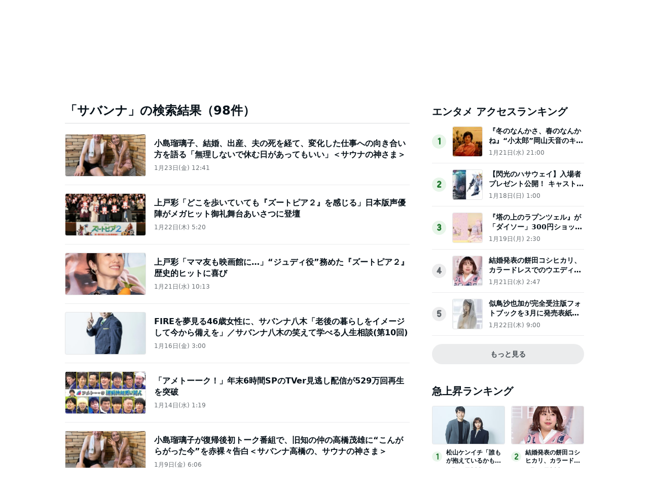

--- FILE ---
content_type: text/html; charset=utf-8
request_url: https://www.google.com/recaptcha/api2/aframe
body_size: 268
content:
<!DOCTYPE HTML><html><head><meta http-equiv="content-type" content="text/html; charset=UTF-8"></head><body><script nonce="SNGLYey_MirSgBx6R2xREA">/** Anti-fraud and anti-abuse applications only. See google.com/recaptcha */ try{var clients={'sodar':'https://pagead2.googlesyndication.com/pagead/sodar?'};window.addEventListener("message",function(a){try{if(a.source===window.parent){var b=JSON.parse(a.data);var c=clients[b['id']];if(c){var d=document.createElement('img');d.src=c+b['params']+'&rc='+(localStorage.getItem("rc::a")?sessionStorage.getItem("rc::b"):"");window.document.body.appendChild(d);sessionStorage.setItem("rc::e",parseInt(sessionStorage.getItem("rc::e")||0)+1);localStorage.setItem("rc::h",'1769253131444');}}}catch(b){}});window.parent.postMessage("_grecaptcha_ready", "*");}catch(b){}</script></body></html>

--- FILE ---
content_type: application/javascript; charset=utf-8
request_url: https://fundingchoicesmessages.google.com/f/AGSKWxVCW2JyOTTFqa9j1r0woSQdBvt0eF0ntCJNyFLM7eBthZQAjCajwNV7tH9OhWsteGWOR-MIqrhR1RI4V5kbooiNqolOnqV9Mn0H0S9AFsIBIvztfg6CgMZAluzG9m5q4BES49FxlR9TWWGTltag38ctDxPqDRLftwJNswzZgmMME3-8egGKM0tSIX5h/_/adv_box_/housead..shortcuts.search./videowall-ad./banneradsgenerator.
body_size: -1289
content:
window['6153d690-7bd7-49f0-b3c2-81e45356cd92'] = true;